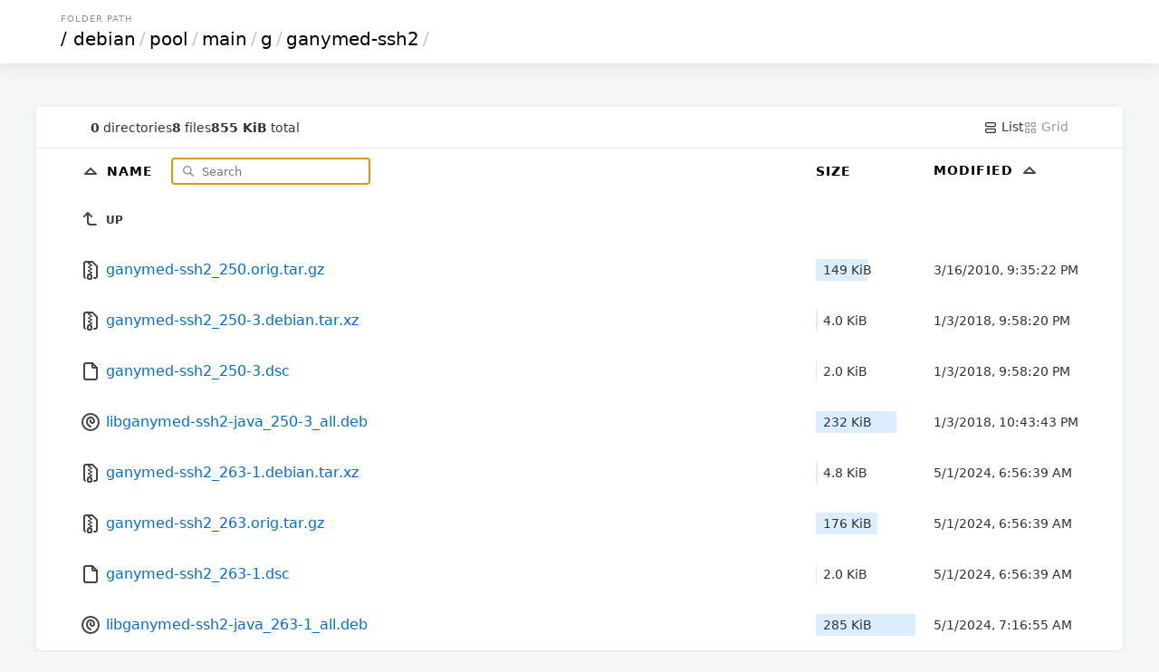

--- FILE ---
content_type: text/html; charset=utf-8
request_url: http://mirror.sjtu.edu.cn/debian/pool/main/g/ganymed-ssh2/?sort=time&order=asc
body_size: 8832
content:

<!DOCTYPE html>
<html>
	<head>
		<title>ganymed-ssh2</title>
		<link rel="canonical" href="/debian/pool/main/g/ganymed-ssh2/"  />
		<meta charset="utf-8">
		<meta name="color-scheme" content="light dark">
		<meta name="viewport" content="width=device-width, initial-scale=1.0">
<style nonce="79a09974-62c2-497b-9edb-22b3122046de">
* { padding: 0; margin: 0; box-sizing: border-box; }

body {
	font-family: Inter, system-ui, sans-serif;
	font-size: 16px;
	text-rendering: optimizespeed;
	background-color: #f3f6f7;
	min-height: 100vh;
}

img,
svg {
	vertical-align: middle;
	z-index: 1;
}

img {
	max-width: 100%;
	max-height: 100%;
	border-radius: 5px;
}

td img {
	max-width: 1.5em;
	max-height: 2em;
	object-fit: cover;
}

body,
a,
svg,
.layout.current,
.layout.current svg,
.go-up {
	color: #333;
	text-decoration: none;
}

#layout-list, #layout-grid {
	cursor: pointer;
}

.wrapper {
	max-width: 1200px;
	margin-left: auto;
	margin-right: auto;
}

header,
.meta {
	padding-left: 5%;
	padding-right: 5%;
}

td a {
	color: #006ed3;
	text-decoration: none;
}

td a:hover {
	color: #0095e4;
}

td a:visited {
	color: #800080;
}

td a:visited:hover {
	color: #b900b9;
}

th:first-child,
td:first-child {
	width: 5%;
}

th:last-child,
td:last-child {
	width: 5%;
}

.size,
.timestamp {
	font-size: 14px;
}

.grid .size {
	font-size: 12px;
	margin-top: .5em;
	color: #496a84;
}

header {
	padding-top: 15px;
	padding-bottom: 15px;
	box-shadow: 0px 0px 20px 0px rgb(0 0 0 / 10%);
}

.breadcrumbs {
	text-transform: uppercase;
	font-size: 10px;
	letter-spacing: 1px;
	color: #939393;
	margin-bottom: 5px;
	padding-left: 3px;
}

h1 {
	font-size: 20px;
	font-family: Poppins, system-ui, sans-serif;
	font-weight: normal;
	white-space: nowrap;
	overflow-x: hidden;
	text-overflow: ellipsis;
	color: #c5c5c5;
}

h1 a,
th a {
	color: #000;
}

h1 a {
	padding: 0 3px;
	margin: 0 1px;
}

h1 a:hover {
	background: #ffffc4;
}

h1 a:first-child {
	margin: 0;
}

header,
main {
	background-color: white;
}

main {
	margin: 3em auto 0;
	border-radius: 5px;
	box-shadow: 0 2px 5px 1px rgb(0 0 0 / 5%);
}

.meta {
	display: flex;
	gap: 1em;
	font-size: 14px;
	border-bottom: 1px solid #e5e9ea;
	padding-top: 1em;
	padding-bottom: 1em;
}

#summary {
	display: flex;
	gap: 1em;
	align-items: center;
	margin-right: auto;
}

.filter-container {
	position: relative;
	display: inline-block;
	margin-left: 1em;
}

#search-icon {
	color: #777;
	position: absolute;
	height: 1em;
	top: .6em;
	left: .5em;
}

#filter {
	padding: .5em 1em .5em 2.5em;
	border: none;
	border: 1px solid #CCC;
	border-radius: 5px;
	font-family: inherit;
	position: relative;
	z-index: 2;
	background: none;
}

.layout,
.layout svg {
	color: #9a9a9a;
}

table {
	width: 100%;
	border-collapse: collapse;
}

tbody tr,
tbody tr a,
.entry a {
	transition: all .15s;
}

tbody tr:hover,
.grid .entry a:hover {
	background-color: #f4f9fd;
}

th,
td {
	text-align: left;
}

th {
	position: sticky;
	top: 0;
	background: white;
	white-space: nowrap;
	z-index: 2;
	text-transform: uppercase;
	font-size: 14px;
	letter-spacing: 1px;
	padding: .75em 0;
}

td {
	white-space: nowrap;
}

td:nth-child(2) {
	width: 75%;
}

td:nth-child(2) a {
	padding: 1em 0;
	display: block;
}

td:nth-child(3),
th:nth-child(3) {
	padding: 0 20px 0 20px;
	min-width: 150px;
}

td .go-up {
	text-transform: uppercase;
	font-size: 12px;
	font-weight: bold;
}

.name,
.go-up {
	word-break: break-all;
	overflow-wrap: break-word;
	white-space: pre-wrap;
}

.listing .icon-tabler {
	color: #454545;
}

.listing .icon-tabler-folder-filled {
	color: #ffb900 !important;
}

.sizebar {
	position: relative;
	padding: 0.25rem 0.5rem;
	display: flex;
}

.sizebar-bar {
	background-color: #dbeeff;
	position: absolute;
	top: 0;
	right: 0;
	bottom: 0;
	left: 0;
	z-index: 0;
	height: 100%;
	pointer-events: none;
}

.sizebar-text {
	position: relative;
	z-index: 1;
	overflow: hidden;
	text-overflow: ellipsis;
	white-space: nowrap;
}

.grid {
	display: grid;
	grid-template-columns: repeat(auto-fill, minmax(16em, 1fr));
	gap: 2px;
}

.grid .entry {
	position: relative;
	width: 100%;
}

.grid .entry a {
	display: flex;
	flex-direction: column;
	align-items: center;
	justify-content: center;
	padding: 1.5em;
	height: 100%;
}

.grid .entry svg {
	width: 75px;
	height: 75px;
}

.grid .entry img {
	max-height: 200px;
	object-fit: cover;
}

.grid .entry .name {
	margin-top: 1em;
}

footer {
	padding: 40px 20px;
	font-size: 12px;
	text-align: center;
}

.caddy-logo {
	display: inline-block;
	height: 2.5em;
	margin: 0 auto;
}

@media (max-width: 600px) {
	.hideable {
		display: none;
	}

	td:nth-child(2) {
		width: auto;
	}

	th:nth-child(3),
	td:nth-child(3) {
		padding-right: 5%;
		text-align: right;
	}

	h1 {
		color: #000;
	}

	h1 a {
		margin: 0;
	}

	#filter {
		max-width: 100px;
	}

	.grid .entry {
		max-width: initial;
	}
}


@media (prefers-color-scheme: dark) {
	html {
		background: black; /* overscroll */
	}

	body {
		background: linear-gradient(180deg, rgb(34 50 66) 0%, rgb(26 31 38) 100%);
		background-attachment: fixed;
	}

	body,
	a,
	svg,
	.layout.current,
	.layout.current svg,
	.go-up {
		color: #ccc;
	}

	h1 a,
	th a {
		color: white;
	}

	h1 {
		color: white;
	}

	h1 a:hover {
		background: hsl(213deg 100% 73% / 20%);
	}

	header,
	main,
	.grid .entry {
		background-color: #101720;
	}

	tbody tr:hover,
	.grid .entry a:hover {
		background-color: #162030;
		color: #fff;
	}

	th {
		background-color: #18212c;
	}

	td a,
	.listing .icon-tabler {
		color: #abc8e3;
	}

	td a:hover,
	td a:hover .icon-tabler {
		color: white;
	}

	td a:visited {
		color: #cd53cd;
	}

	td a:visited:hover {
		color: #f676f6;
	}

	#search-icon {
		color: #7798c4;
	}

	#filter {
		color: #ffffff;
		border: 1px solid #29435c;
	}

	.meta {
		border-bottom: 1px solid #222e3b;
	}

	.sizebar-bar {
		background-color: #1f3549;
	}

	.grid .entry a {
		background-color: #080b0f;
	}

	#Wordmark path,
	#R path {
		fill: #ccc !important;
	}
	#R circle {
		stroke: #ccc !important;
	}
}

</style>
</head>
<body>
	<header>
		<div class="wrapper">
			<div class="breadcrumbs">Folder Path</div>
				<h1>
					<a href="../../../../../">/</a><a href="../../../../">debian</a>/<a href="../../../">pool</a>/<a href="../../">main</a>/<a href="../">g</a>/<a href="">ganymed-ssh2</a>/
				</h1>
			</div>
		</header>
		<div class="wrapper">
			<main>
				<div class="meta">
					<div id="summary">
						<span class="meta-item">
							<b>0</b> directories
						</span>
						<span class="meta-item">
							<b>8</b> files
						</span>
						<span class="meta-item">
							<b>855 KiB</b> total
						</span>
					</div>
					<a id="layout-list" class='layoutcurrent'>
						<svg xmlns="http://www.w3.org/2000/svg" class="icon icon-tabler icon-tabler-layout-list" width="16" height="16" viewBox="0 0 24 24" stroke-width="2" stroke="currentColor" fill="none" stroke-linecap="round" stroke-linejoin="round">
							<path stroke="none" d="M0 0h24v24H0z" fill="none"/>
							<path d="M4 4m0 2a2 2 0 0 1 2 -2h12a2 2 0 0 1 2 2v2a2 2 0 0 1 -2 2h-12a2 2 0 0 1 -2 -2z"/>
							<path d="M4 14m0 2a2 2 0 0 1 2 -2h12a2 2 0 0 1 2 2v2a2 2 0 0 1 -2 2h-12a2 2 0 0 1 -2 -2z"/>
						</svg>
						List
					</a>
					<a id="layout-grid" class='layout'>
						<svg xmlns="http://www.w3.org/2000/svg" class="icon icon-tabler icon-tabler-layout-grid" width="16" height="16" viewBox="0 0 24 24" stroke-width="2" stroke="currentColor" fill="none" stroke-linecap="round" stroke-linejoin="round">
							<path stroke="none" d="M0 0h24v24H0z" fill="none"/>
							<path d="M4 4m0 1a1 1 0 0 1 1 -1h4a1 1 0 0 1 1 1v4a1 1 0 0 1 -1 1h-4a1 1 0 0 1 -1 -1z"/>
							<path d="M14 4m0 1a1 1 0 0 1 1 -1h4a1 1 0 0 1 1 1v4a1 1 0 0 1 -1 1h-4a1 1 0 0 1 -1 -1z"/>
							<path d="M4 14m0 1a1 1 0 0 1 1 -1h4a1 1 0 0 1 1 1v4a1 1 0 0 1 -1 1h-4a1 1 0 0 1 -1 -1z"/>
							<path d="M14 14m0 1a1 1 0 0 1 1 -1h4a1 1 0 0 1 1 1v4a1 1 0 0 1 -1 1h-4a1 1 0 0 1 -1 -1z"/>
						</svg>
						Grid
					</a>
				</div>
				<div class='listing'>
				<table aria-describedby="summary">
					<thead>
					<tr>
						<th></th>
						<th>
							<a href="?sort=namedirfirst&order=asc" class="icon sort">
								<svg xmlns="http://www.w3.org/2000/svg" class="icon icon-tabler icon-tabler-caret-up" width="24" height="24" viewBox="0 0 24 24" stroke-width="2" stroke="currentColor" fill="none" stroke-linecap="round" stroke-linejoin="round">
									<path stroke="none" d="M0 0h24v24H0z" fill="none"/>
									<path d="M18 14l-6 -6l-6 6h12"/>
								</svg>
							</a>
							<a href="?sort=name&order=asc">
								Name
							</a>

							<div class="filter-container">
								<svg id="search-icon" xmlns="http://www.w3.org/2000/svg" class="icon icon-tabler icon-tabler-search" width="24" height="24" viewBox="0 0 24 24" stroke-width="2" stroke="currentColor" fill="none" stroke-linecap="round" stroke-linejoin="round">
									<path stroke="none" d="M0 0h24v24H0z" fill="none"/>
									<path d="M10 10m-7 0a7 7 0 1 0 14 0a7 7 0 1 0 -14 0"/>
									<path d="M21 21l-6 -6"/>
								</svg>
								<input type="search" placeholder="Search" id="filter">
							</div>
						</th>
						<th>
							<a href="?sort=size&order=asc">
								Size
							</a>
						</th>
						<th class="hideable">
							<a href="?sort=time&order=desc">
								Modified
								<svg xmlns="http://www.w3.org/2000/svg" class="icon icon-tabler icon-tabler-caret-up" width="24" height="24" viewBox="0 0 24 24" stroke-width="2" stroke="currentColor" fill="none" stroke-linecap="round" stroke-linejoin="round">
									<path stroke="none" d="M0 0h24v24H0z" fill="none"/>
									<path d="M18 14l-6 -6l-6 6h12"/>
								</svg>
							</a>
						</th>
						<th class="hideable"></th>
					</tr>
					</thead>
					<tbody>
					<tr>
						<td></td>
						<td>
							<a href="..">
								<svg xmlns="http://www.w3.org/2000/svg" class="icon icon-tabler icon-tabler-corner-left-up" width="24" height="24" viewBox="0 0 24 24" stroke-width="2" stroke="currentColor" fill="none" stroke-linecap="round" stroke-linejoin="round">
									<path stroke="none" d="M0 0h24v24H0z" fill="none"/>
									<path d="M18 18h-6a3 3 0 0 1 -3 -3v-10l-4 4m8 0l-4 -4"/>
								</svg>
								<span class="go-up">Up</span>
							</a>
						</td>
						<td></td>
						<td class="hideable"></td>
						<td class="hideable"></td>
					</tr>
					<tr class="file">
						<td></td>
						<td>
							<a href="./ganymed-ssh2_250.orig.tar.gz">
								
	<svg xmlns="http://www.w3.org/2000/svg" class="icon icon-tabler icon-tabler-file-zip" width="24" height="24" viewBox="0 0 24 24" stroke-width="2" stroke="currentColor" fill="none" stroke-linecap="round" stroke-linejoin="round">
		<path stroke="none" d="M0 0h24v24H0z" fill="none"/>
		<path d="M6 20.735a2 2 0 0 1 -1 -1.735v-14a2 2 0 0 1 2 -2h7l5 5v11a2 2 0 0 1 -2 2h-1"/>
		<path d="M11 17a2 2 0 0 1 2 2v2a1 1 0 0 1 -1 1h-2a1 1 0 0 1 -1 -1v-2a2 2 0 0 1 2 -2z"/>
		<path d="M11 5l-1 0"/>
		<path d="M13 7l-1 0"/>
		<path d="M11 9l-1 0"/>
		<path d="M13 11l-1 0"/>
		<path d="M11 13l-1 0"/>
		<path d="M13 15l-1 0"/>
	</svg>
								<span class="name">ganymed-ssh2_250.orig.tar.gz</span>
							</a>
						</td>
						<td class="size" data-size="152470">
							<div class="sizebar">
								<div class="sizebar-bar"></div>
								<div class="sizebar-text">
									149 KiB
								</div>
							</div>
						</td>
						<td class="timestamp hideable">
							<time datetime="2010-03-16T21:35:22Z">03/16/2010 09:35:22 PM +00:00</time>
						</td>
						<td class="hideable"></td>
					</tr>
					<tr class="file">
						<td></td>
						<td>
							<a href="./ganymed-ssh2_250-3.debian.tar.xz">
								
	<svg xmlns="http://www.w3.org/2000/svg" class="icon icon-tabler icon-tabler-file-zip" width="24" height="24" viewBox="0 0 24 24" stroke-width="2" stroke="currentColor" fill="none" stroke-linecap="round" stroke-linejoin="round">
		<path stroke="none" d="M0 0h24v24H0z" fill="none"/>
		<path d="M6 20.735a2 2 0 0 1 -1 -1.735v-14a2 2 0 0 1 2 -2h7l5 5v11a2 2 0 0 1 -2 2h-1"/>
		<path d="M11 17a2 2 0 0 1 2 2v2a1 1 0 0 1 -1 1h-2a1 1 0 0 1 -1 -1v-2a2 2 0 0 1 2 -2z"/>
		<path d="M11 5l-1 0"/>
		<path d="M13 7l-1 0"/>
		<path d="M11 9l-1 0"/>
		<path d="M13 11l-1 0"/>
		<path d="M11 13l-1 0"/>
		<path d="M13 15l-1 0"/>
	</svg>
								<span class="name">ganymed-ssh2_250-3.debian.tar.xz</span>
							</a>
						</td>
						<td class="size" data-size="4056">
							<div class="sizebar">
								<div class="sizebar-bar"></div>
								<div class="sizebar-text">
									4.0 KiB
								</div>
							</div>
						</td>
						<td class="timestamp hideable">
							<time datetime="2018-01-03T21:58:20Z">01/03/2018 09:58:20 PM +00:00</time>
						</td>
						<td class="hideable"></td>
					</tr>
					<tr class="file">
						<td></td>
						<td>
							<a href="./ganymed-ssh2_250-3.dsc">
								
		<svg xmlns="http://www.w3.org/2000/svg" class="icon icon-tabler icon-tabler-file" width="24" height="24" viewBox="0 0 24 24" stroke-width="2" stroke="currentColor" fill="none" stroke-linecap="round" stroke-linejoin="round">
			<path stroke="none" d="M0 0h24v24H0z" fill="none"/>
			<path d="M14 3v4a1 1 0 0 0 1 1h4"/>
			<path d="M17 21h-10a2 2 0 0 1 -2 -2v-14a2 2 0 0 1 2 -2h7l5 5v11a2 2 0 0 1 -2 2z"/>
		</svg>
								<span class="name">ganymed-ssh2_250-3.dsc</span>
							</a>
						</td>
						<td class="size" data-size="2028">
							<div class="sizebar">
								<div class="sizebar-bar"></div>
								<div class="sizebar-text">
									2.0 KiB
								</div>
							</div>
						</td>
						<td class="timestamp hideable">
							<time datetime="2018-01-03T21:58:20Z">01/03/2018 09:58:20 PM +00:00</time>
						</td>
						<td class="hideable"></td>
					</tr>
					<tr class="file">
						<td></td>
						<td>
							<a href="./libganymed-ssh2-java_250-3_all.deb">
								
	<svg xmlns="http://www.w3.org/2000/svg" class="icon icon-tabler icon-tabler-brand-debian" width="24" height="24" viewBox="0 0 24 24" stroke-width="2" stroke="currentColor" fill="none" stroke-linecap="round" stroke-linejoin="round">
		<path stroke="none" d="M0 0h24v24H0z" fill="none"/>
		<path d="M12 17c-2.397 -.943 -4 -3.153 -4 -5.635c0 -2.19 1.039 -3.14 1.604 -3.595c2.646 -2.133 6.396 -.27 6.396 3.23c0 2.5 -2.905 2.121 -3.5 1.5c-.595 -.621 -1 -1.5 -.5 -2.5"/>
		<path d="M12 12m-9 0a9 9 0 1 0 18 0a9 9 0 1 0 -18 0"/>
	</svg>
								<span class="name">libganymed-ssh2-java_250-3_all.deb</span>
							</a>
						</td>
						<td class="size" data-size="237160">
							<div class="sizebar">
								<div class="sizebar-bar"></div>
								<div class="sizebar-text">
									232 KiB
								</div>
							</div>
						</td>
						<td class="timestamp hideable">
							<time datetime="2018-01-03T22:43:43Z">01/03/2018 10:43:43 PM +00:00</time>
						</td>
						<td class="hideable"></td>
					</tr>
					<tr class="file">
						<td></td>
						<td>
							<a href="./ganymed-ssh2_263-1.debian.tar.xz">
								
	<svg xmlns="http://www.w3.org/2000/svg" class="icon icon-tabler icon-tabler-file-zip" width="24" height="24" viewBox="0 0 24 24" stroke-width="2" stroke="currentColor" fill="none" stroke-linecap="round" stroke-linejoin="round">
		<path stroke="none" d="M0 0h24v24H0z" fill="none"/>
		<path d="M6 20.735a2 2 0 0 1 -1 -1.735v-14a2 2 0 0 1 2 -2h7l5 5v11a2 2 0 0 1 -2 2h-1"/>
		<path d="M11 17a2 2 0 0 1 2 2v2a1 1 0 0 1 -1 1h-2a1 1 0 0 1 -1 -1v-2a2 2 0 0 1 2 -2z"/>
		<path d="M11 5l-1 0"/>
		<path d="M13 7l-1 0"/>
		<path d="M11 9l-1 0"/>
		<path d="M13 11l-1 0"/>
		<path d="M11 13l-1 0"/>
		<path d="M13 15l-1 0"/>
	</svg>
								<span class="name">ganymed-ssh2_263-1.debian.tar.xz</span>
							</a>
						</td>
						<td class="size" data-size="4916">
							<div class="sizebar">
								<div class="sizebar-bar"></div>
								<div class="sizebar-text">
									4.8 KiB
								</div>
							</div>
						</td>
						<td class="timestamp hideable">
							<time datetime="2024-05-01T06:56:39Z">05/01/2024 06:56:39 AM +00:00</time>
						</td>
						<td class="hideable"></td>
					</tr>
					<tr class="file">
						<td></td>
						<td>
							<a href="./ganymed-ssh2_263.orig.tar.gz">
								
	<svg xmlns="http://www.w3.org/2000/svg" class="icon icon-tabler icon-tabler-file-zip" width="24" height="24" viewBox="0 0 24 24" stroke-width="2" stroke="currentColor" fill="none" stroke-linecap="round" stroke-linejoin="round">
		<path stroke="none" d="M0 0h24v24H0z" fill="none"/>
		<path d="M6 20.735a2 2 0 0 1 -1 -1.735v-14a2 2 0 0 1 2 -2h7l5 5v11a2 2 0 0 1 -2 2h-1"/>
		<path d="M11 17a2 2 0 0 1 2 2v2a1 1 0 0 1 -1 1h-2a1 1 0 0 1 -1 -1v-2a2 2 0 0 1 2 -2z"/>
		<path d="M11 5l-1 0"/>
		<path d="M13 7l-1 0"/>
		<path d="M11 9l-1 0"/>
		<path d="M13 11l-1 0"/>
		<path d="M11 13l-1 0"/>
		<path d="M13 15l-1 0"/>
	</svg>
								<span class="name">ganymed-ssh2_263.orig.tar.gz</span>
							</a>
						</td>
						<td class="size" data-size="180542">
							<div class="sizebar">
								<div class="sizebar-bar"></div>
								<div class="sizebar-text">
									176 KiB
								</div>
							</div>
						</td>
						<td class="timestamp hideable">
							<time datetime="2024-05-01T06:56:39Z">05/01/2024 06:56:39 AM +00:00</time>
						</td>
						<td class="hideable"></td>
					</tr>
					<tr class="file">
						<td></td>
						<td>
							<a href="./ganymed-ssh2_263-1.dsc">
								
		<svg xmlns="http://www.w3.org/2000/svg" class="icon icon-tabler icon-tabler-file" width="24" height="24" viewBox="0 0 24 24" stroke-width="2" stroke="currentColor" fill="none" stroke-linecap="round" stroke-linejoin="round">
			<path stroke="none" d="M0 0h24v24H0z" fill="none"/>
			<path d="M14 3v4a1 1 0 0 0 1 1h4"/>
			<path d="M17 21h-10a2 2 0 0 1 -2 -2v-14a2 2 0 0 1 2 -2h7l5 5v11a2 2 0 0 1 -2 2z"/>
		</svg>
								<span class="name">ganymed-ssh2_263-1.dsc</span>
							</a>
						</td>
						<td class="size" data-size="2017">
							<div class="sizebar">
								<div class="sizebar-bar"></div>
								<div class="sizebar-text">
									2.0 KiB
								</div>
							</div>
						</td>
						<td class="timestamp hideable">
							<time datetime="2024-05-01T06:56:39Z">05/01/2024 06:56:39 AM +00:00</time>
						</td>
						<td class="hideable"></td>
					</tr>
					<tr class="file">
						<td></td>
						<td>
							<a href="./libganymed-ssh2-java_263-1_all.deb">
								
	<svg xmlns="http://www.w3.org/2000/svg" class="icon icon-tabler icon-tabler-brand-debian" width="24" height="24" viewBox="0 0 24 24" stroke-width="2" stroke="currentColor" fill="none" stroke-linecap="round" stroke-linejoin="round">
		<path stroke="none" d="M0 0h24v24H0z" fill="none"/>
		<path d="M12 17c-2.397 -.943 -4 -3.153 -4 -5.635c0 -2.19 1.039 -3.14 1.604 -3.595c2.646 -2.133 6.396 -.27 6.396 3.23c0 2.5 -2.905 2.121 -3.5 1.5c-.595 -.621 -1 -1.5 -.5 -2.5"/>
		<path d="M12 12m-9 0a9 9 0 1 0 18 0a9 9 0 1 0 -18 0"/>
	</svg>
								<span class="name">libganymed-ssh2-java_263-1_all.deb</span>
							</a>
						</td>
						<td class="size" data-size="292160">
							<div class="sizebar">
								<div class="sizebar-bar"></div>
								<div class="sizebar-text">
									285 KiB
								</div>
							</div>
						</td>
						<td class="timestamp hideable">
							<time datetime="2024-05-01T07:16:55Z">05/01/2024 07:16:55 AM +00:00</time>
						</td>
						<td class="hideable"></td>
					</tr>
					</tbody>
				</table>
			</div>
			</main>
		</div>
		<footer>
			Served with
			<a rel="noopener noreferrer" href="https://caddyserver.com">
				<svg class="caddy-logo" viewBox="0 0 379 114" version="1.1" xmlns="http://www.w3.org/2000/svg" xmlns:xlink="http://www.w3.org/1999/xlink" xml:space="preserve" xmlns:serif="http://www.serif.com/" fill-rule="evenodd" clip-rule="evenodd" stroke-linecap="round" stroke-linejoin="round">
					<g transform="matrix(1,0,0,1,-1982.99,-530.985)">
						<g transform="matrix(1.16548,0,0,1.10195,1823.12,393.466)">
							<g transform="matrix(1,0,0,1,0.233052,1.17986)">
								<g id="Icon" transform="matrix(0.858013,0,0,0.907485,-3224.99,-1435.83)">
									<g>
										<g transform="matrix(-0.191794,-0.715786,0.715786,-0.191794,4329.14,4673.64)">
											<path d="M3901.56,610.734C3893.53,610.261 3886.06,608.1 3879.2,604.877C3872.24,601.608 3866.04,597.093 3860.8,591.633C3858.71,589.457 3856.76,587.149 3854.97,584.709C3853.2,582.281 3851.57,579.733 3850.13,577.066C3845.89,569.224 3843.21,560.381 3842.89,550.868C3842.57,543.321 3843.64,536.055 3845.94,529.307C3848.37,522.203 3852.08,515.696 3856.83,510.049L3855.79,509.095C3850.39,514.54 3846.02,520.981 3842.9,528.125C3839.84,535.125 3838.03,542.781 3837.68,550.868C3837.34,561.391 3839.51,571.425 3843.79,580.306C3845.27,583.38 3847.03,586.304 3849.01,589.049C3851.01,591.806 3853.24,594.39 3855.69,596.742C3861.75,602.568 3869,607.19 3877.03,610.1C3884.66,612.867 3892.96,614.059 3901.56,613.552L3901.56,610.734Z" fill="rgb(0,144,221)"/>
										</g>
										<g transform="matrix(-0.191794,-0.715786,0.715786,-0.191794,4329.14,4673.64)">
											<path d="M3875.69,496.573C3879.62,494.538 3883.8,492.897 3888.2,491.786C3892.49,490.704 3896.96,490.124 3901.56,490.032C3903.82,490.13 3906.03,490.332 3908.21,490.688C3917.13,492.147 3925.19,495.814 3932.31,500.683C3936.13,503.294 3939.59,506.335 3942.81,509.619C3947.09,513.98 3950.89,518.816 3953.85,524.232C3958.2,532.197 3960.96,541.186 3961.32,550.868C3961.61,558.748 3960.46,566.345 3957.88,573.322C3956.09,578.169 3953.7,582.753 3950.66,586.838C3947.22,591.461 3942.96,595.427 3938.27,598.769C3933.66,602.055 3928.53,604.619 3923.09,606.478C3922.37,606.721 3921.6,606.805 3920.93,607.167C3920.42,607.448 3920.14,607.854 3919.69,608.224L3920.37,610.389C3920.98,610.432 3921.47,610.573 3922.07,610.474C3922.86,610.344 3923.55,609.883 3924.28,609.566C3931.99,606.216 3938.82,601.355 3944.57,595.428C3947.02,592.903 3949.25,590.174 3951.31,587.319C3953.59,584.168 3955.66,580.853 3957.43,577.348C3961.47,569.34 3964.01,560.422 3964.36,550.868C3964.74,540.511 3962.66,530.628 3958.48,521.868C3955.57,515.775 3951.72,510.163 3946.95,505.478C3943.37,501.962 3939.26,498.99 3934.84,496.562C3926.88,492.192 3917.87,489.76 3908.37,489.229C3906.12,489.104 3903.86,489.054 3901.56,489.154C3896.87,489.06 3892.3,489.519 3887.89,490.397C3883.3,491.309 3878.89,492.683 3874.71,494.525L3875.69,496.573Z" fill="rgb(0,144,221)"/>
										</g>
									</g>
									<g>
										<g transform="matrix(-3.37109,-0.514565,0.514565,-3.37109,4078.07,1806.88)">
											<path d="M22,12C22,10.903 21.097,10 20,10C19.421,10 18.897,10.251 18.53,10.649C18.202,11.006 18,11.481 18,12C18,13.097 18.903,14 20,14C21.097,14 22,13.097 22,12Z" fill="none" fill-rule="nonzero" stroke="rgb(0,144,221)" stroke-width="1.05px"/>
										</g>
										<g transform="matrix(-5.33921,-5.26159,-3.12106,-6.96393,4073.87,1861.55)">
											<path d="M10.315,5.333C10.315,5.333 9.748,5.921 9.03,6.673C7.768,7.995 6.054,9.805 6.054,9.805L6.237,9.86C6.237,9.86 8.045,8.077 9.36,6.771C10.107,6.028 10.689,5.444 10.689,5.444L10.315,5.333Z" fill="rgb(0,144,221)"/>
										</g>
									</g>
									<g id="Padlock" transform="matrix(3.11426,0,0,3.11426,3938.31,1737.25)">
										<g>
											<path d="M9.876,21L18.162,21C18.625,21 19,20.625 19,20.162L19,11.838C19,11.375 18.625,11 18.162,11L5.838,11C5.375,11 5,11.375 5,11.838L5,16.758" fill="none" stroke="rgb(34,182,56)" stroke-width="1.89px" stroke-linecap="butt" stroke-linejoin="miter"/>
											<path d="M8,11L8,7C8,4.806 9.806,3 12,3C14.194,3 16,4.806 16,7L16,11" fill="none" fill-rule="nonzero" stroke="rgb(34,182,56)" stroke-width="1.89px"/>
										</g>
									</g>
									<g>
										<g transform="matrix(5.30977,0.697415,-0.697415,5.30977,3852.72,1727.97)">
											<path d="M22,12C22,11.659 21.913,11.337 21.76,11.055C21.421,10.429 20.756,10 20,10C18.903,10 18,10.903 18,12C18,13.097 18.903,14 20,14C21.097,14 22,13.097 22,12Z" fill="none" fill-rule="nonzero" stroke="rgb(0,144,221)" stroke-width="0.98px"/>
										</g>
										<g transform="matrix(4.93114,2.49604,1.11018,5.44847,3921.41,1726.72)">
											<path d="M8.902,6.77C8.902,6.77 7.235,8.253 6.027,9.366C5.343,9.996 4.819,10.502 4.819,10.502L5.52,11.164C5.52,11.164 6.021,10.637 6.646,9.951C7.749,8.739 9.219,7.068 9.219,7.068L8.902,6.77Z" fill="rgb(0,144,221)"/>
										</g>
									</g>
								</g>
								<g id="Text">
									<g id="Wordmark" transform="matrix(1.32271,0,0,2.60848,-899.259,-791.691)">
										<g id="y" transform="matrix(0.50291,0,0,0.281607,905.533,304.987)">
											<path d="M192.152,286.875L202.629,268.64C187.804,270.106 183.397,265.779 180.143,263.391C176.888,261.004 174.362,257.99 172.563,254.347C170.765,250.705 169.866,246.691 169.866,242.305L169.866,208.107L183.21,208.107L183.21,242.213C183.21,245.188 183.896,247.822 185.268,250.116C186.64,252.41 188.465,254.197 190.743,255.475C193.022,256.754 195.501,257.393 198.182,257.393C200.894,257.393 203.393,256.75 205.68,255.463C207.966,254.177 209.799,252.391 211.178,250.105C212.558,247.818 213.248,245.188 213.248,242.213L213.248,208.107L226.545,208.107L226.545,242.305C226.545,246.707 225.378,258.46 218.079,268.64C215.735,271.909 207.835,286.875 207.835,286.875L192.152,286.875Z" fill="rgb(47,47,47)" fill-rule="nonzero"/>
										</g>
										<g id="add" transform="matrix(0.525075,0,0,0.281607,801.871,304.987)">
											<g transform="matrix(116.242,0,0,116.242,161.846,267.39)">
												<path d="M0.276,0.012C0.227,0.012 0.186,0 0.15,-0.024C0.115,-0.048 0.088,-0.08 0.069,-0.12C0.05,-0.161 0.04,-0.205 0.04,-0.254C0.04,-0.305 0.051,-0.35 0.072,-0.39C0.094,-0.431 0.125,-0.463 0.165,-0.487C0.205,-0.51 0.254,-0.522 0.31,-0.522C0.366,-0.522 0.413,-0.51 0.452,-0.486C0.491,-0.463 0.521,-0.431 0.542,-0.39C0.562,-0.35 0.573,-0.305 0.573,-0.256L0.573,-0L0.458,-0L0.458,-0.095L0.456,-0.095C0.446,-0.076 0.433,-0.058 0.417,-0.042C0.401,-0.026 0.381,-0.013 0.358,-0.003C0.335,0.007 0.307,0.012 0.276,0.012ZM0.307,-0.086C0.337,-0.086 0.363,-0.093 0.386,-0.108C0.408,-0.123 0.426,-0.144 0.438,-0.17C0.45,-0.195 0.456,-0.224 0.456,-0.256C0.456,-0.288 0.45,-0.317 0.438,-0.342C0.426,-0.367 0.409,-0.387 0.387,-0.402C0.365,-0.417 0.338,-0.424 0.308,-0.424C0.276,-0.424 0.249,-0.417 0.226,-0.402C0.204,-0.387 0.186,-0.366 0.174,-0.341C0.162,-0.315 0.156,-0.287 0.156,-0.255C0.156,-0.224 0.162,-0.195 0.174,-0.169C0.186,-0.144 0.203,-0.123 0.226,-0.108C0.248,-0.093 0.275,-0.086 0.307,-0.086Z" fill="rgb(47,47,47)" fill-rule="nonzero"/>
											</g>
											<g transform="matrix(116.242,0,0,116.242,226.592,267.39)">
												<path d="M0.306,0.012C0.265,0.012 0.229,0.006 0.196,-0.008C0.163,-0.021 0.135,-0.039 0.112,-0.064C0.089,-0.088 0.071,-0.117 0.059,-0.151C0.046,-0.185 0.04,-0.222 0.04,-0.263C0.04,-0.315 0.051,-0.36 0.072,-0.399C0.093,-0.437 0.122,-0.468 0.159,-0.489C0.196,-0.511 0.239,-0.522 0.287,-0.522C0.311,-0.522 0.333,-0.518 0.355,-0.511C0.377,-0.504 0.396,-0.493 0.413,-0.48C0.431,-0.466 0.445,-0.451 0.455,-0.433L0.456,-0.433L0.456,-0.73L0.571,-0.73L0.571,-0.261C0.571,-0.205 0.56,-0.156 0.537,-0.115C0.515,-0.074 0.484,-0.043 0.444,-0.021C0.405,0.001 0.358,0.012 0.306,0.012ZM0.306,-0.086C0.335,-0.086 0.361,-0.093 0.384,-0.107C0.406,-0.122 0.423,-0.141 0.436,-0.167C0.448,-0.192 0.455,-0.221 0.455,-0.255C0.455,-0.288 0.448,-0.317 0.436,-0.343C0.423,-0.368 0.406,-0.388 0.383,-0.402C0.361,-0.417 0.335,-0.424 0.305,-0.424C0.276,-0.424 0.251,-0.417 0.228,-0.402C0.206,-0.387 0.188,-0.368 0.175,-0.342C0.163,-0.317 0.156,-0.288 0.156,-0.255C0.156,-0.222 0.163,-0.193 0.175,-0.167C0.188,-0.142 0.206,-0.122 0.229,-0.108C0.251,-0.093 0.277,-0.086 0.306,-0.086Z" fill="rgb(47,47,47)" fill-rule="nonzero"/>
											</g>
											<g transform="matrix(116.242,0,0,116.242,290.293,267.39)">
												<path d="M0.306,0.012C0.265,0.012 0.229,0.006 0.196,-0.008C0.163,-0.021 0.135,-0.039 0.112,-0.064C0.089,-0.088 0.071,-0.117 0.059,-0.151C0.046,-0.185 0.04,-0.222 0.04,-0.263C0.04,-0.315 0.051,-0.36 0.072,-0.399C0.093,-0.437 0.122,-0.468 0.159,-0.489C0.196,-0.511 0.239,-0.522 0.287,-0.522C0.311,-0.522 0.333,-0.518 0.355,-0.511C0.377,-0.504 0.396,-0.493 0.413,-0.48C0.431,-0.466 0.445,-0.451 0.455,-0.433L0.456,-0.433L0.456,-0.73L0.571,-0.73L0.571,-0.261C0.571,-0.205 0.56,-0.156 0.537,-0.115C0.515,-0.074 0.484,-0.043 0.444,-0.021C0.405,0.001 0.358,0.012 0.306,0.012ZM0.306,-0.086C0.335,-0.086 0.361,-0.093 0.384,-0.107C0.406,-0.122 0.423,-0.141 0.436,-0.167C0.448,-0.192 0.455,-0.221 0.455,-0.255C0.455,-0.288 0.448,-0.317 0.436,-0.343C0.423,-0.368 0.406,-0.388 0.383,-0.402C0.361,-0.417 0.335,-0.424 0.305,-0.424C0.276,-0.424 0.251,-0.417 0.228,-0.402C0.206,-0.387 0.188,-0.368 0.175,-0.342C0.163,-0.317 0.156,-0.288 0.156,-0.255C0.156,-0.222 0.163,-0.193 0.175,-0.167C0.188,-0.142 0.206,-0.122 0.229,-0.108C0.251,-0.093 0.277,-0.086 0.306,-0.086Z" fill="rgb(47,47,47)" fill-rule="nonzero"/>
											</g>
										</g>
										<g id="c" transform="matrix(-0.0716462,0.31304,-0.583685,-0.0384251,1489.76,-444.051)">
											<path d="M2668.11,700.4C2666.79,703.699 2666.12,707.216 2666.12,710.766C2666.12,726.268 2678.71,738.854 2694.21,738.854C2709.71,738.854 2722.3,726.268 2722.3,710.766C2722.3,704.111 2719.93,697.672 2715.63,692.597L2707.63,699.378C2710.33,702.559 2711.57,706.602 2711.81,710.766C2712.2,717.38 2706.61,724.52 2697.27,726.637C2683.9,728.581 2676.61,720.482 2676.61,710.766C2676.61,708.541 2677.03,706.336 2677.85,704.269L2668.11,700.4Z" fill="rgb(46,46,46)"/>
										</g>
									</g>
									<g id="R" transform="matrix(0.426446,0,0,0.451034,-1192.44,-722.167)">
										<g transform="matrix(1,0,0,1,-0.10786,0.450801)">
											<g transform="matrix(12.1247,0,0,12.1247,3862.61,1929.9)">
												<path d="M0.073,-0L0.073,-0.7L0.383,-0.7C0.428,-0.7 0.469,-0.69 0.506,-0.67C0.543,-0.651 0.572,-0.623 0.594,-0.588C0.616,-0.553 0.627,-0.512 0.627,-0.465C0.627,-0.418 0.615,-0.377 0.592,-0.342C0.569,-0.306 0.539,-0.279 0.501,-0.259L0.57,-0.128C0.574,-0.12 0.579,-0.115 0.584,-0.111C0.59,-0.107 0.596,-0.106 0.605,-0.106L0.664,-0.106L0.664,-0L0.587,-0C0.56,-0 0.535,-0.007 0.514,-0.02C0.493,-0.034 0.476,-0.052 0.463,-0.075L0.381,-0.232C0.375,-0.231 0.368,-0.231 0.361,-0.231C0.354,-0.231 0.347,-0.231 0.34,-0.231L0.192,-0.231L0.192,-0L0.073,-0ZM0.192,-0.336L0.368,-0.336C0.394,-0.336 0.417,-0.341 0.438,-0.351C0.459,-0.361 0.476,-0.376 0.489,-0.396C0.501,-0.415 0.507,-0.438 0.507,-0.465C0.507,-0.492 0.501,-0.516 0.488,-0.535C0.475,-0.554 0.459,-0.569 0.438,-0.579C0.417,-0.59 0.394,-0.595 0.369,-0.595L0.192,-0.595L0.192,-0.336Z" fill="rgb(46,46,46)" fill-rule="nonzero"/>
											</g>
										</g>
										<g transform="matrix(1,0,0,1,0.278569,0.101881)">
											<circle cx="3866.43" cy="1926.14" r="8.923" fill="none" stroke="rgb(46,46,46)" stroke-width="2px" stroke-linecap="butt" stroke-linejoin="miter"/>
										</g>
									</g>
								</g>
							</g>
						</g>
					</g>
				</svg>
			</a>
		</footer>

		<script nonce="79a09974-62c2-497b-9edb-22b3122046de">
			// @license magnet:?xt=urn:btih:8e4f440f4c65981c5bf93c76d35135ba5064d8b7&dn=apache-2.0.txt Apache-2.0
			const filterEl = document.getElementById('filter');
			filterEl?.focus({ preventScroll: true });

			function initPage() {
				// populate and evaluate filter
				if (!filterEl?.value) {
					const filterParam = new URL(window.location.href).searchParams.get('filter');
					if (filterParam) {
						filterEl.value = filterParam;
					}
				}
				filter();

				// fill in size bars
				let largest = 0;
				document.querySelectorAll('.size').forEach(el => {
					largest = Math.max(largest, Number(el.dataset.size));
				});
				document.querySelectorAll('.size').forEach(el => {
					const size = Number(el.dataset.size);
					const sizebar = el.querySelector('.sizebar-bar');
					if (sizebar) {
						sizebar.style.width = `${size/largest * 100}%`;
					}
				});
			}

			function filter() {
				if (!filterEl) return;
				const q = filterEl.value.trim().toLowerCase();
				document.querySelectorAll('tr.file').forEach(function(el) {
					if (!q) {
						el.style.display = '';
						return;
					}
					const nameEl = el.querySelector('.name');
					const nameVal = nameEl.textContent.trim().toLowerCase();
					if (nameVal.indexOf(q) !== -1) {
						el.style.display = '';
					} else {
						el.style.display = 'none';
					}
				});
			}

			const filterElem = document.getElementById("filter");
			if (filterElem) {
				filterElem.addEventListener("keyup", filter);
			}

			document.getElementById("layout-list").addEventListener("click", function() {
				queryParam('layout', '');
			});
			document.getElementById("layout-grid").addEventListener("click", function() {
				queryParam('layout', 'grid');
			});

			window.addEventListener("load", initPage);

			function queryParam(k, v) {
				const qs = new URLSearchParams(window.location.search);
				if (!v) {
					qs.delete(k);
				} else {
					qs.set(k, v);
				}
				const qsStr = qs.toString();
				if (qsStr) {
					window.location.search = qsStr;
				} else {
					window.location = window.location.pathname;
				}
			}

			function localizeDatetime(e, index, ar) {
				if (e.textContent === undefined) {
					return;
				}
				var d = new Date(e.getAttribute('datetime'));
				if (isNaN(d)) {
					d = new Date(e.textContent);
					if (isNaN(d)) {
						return;
					}
				}
				e.textContent = d.toLocaleString();
			}
			var timeList = Array.prototype.slice.call(document.getElementsByTagName("time"));
			timeList.forEach(localizeDatetime);
			// @license-end
		</script>
	</body>
</html>
